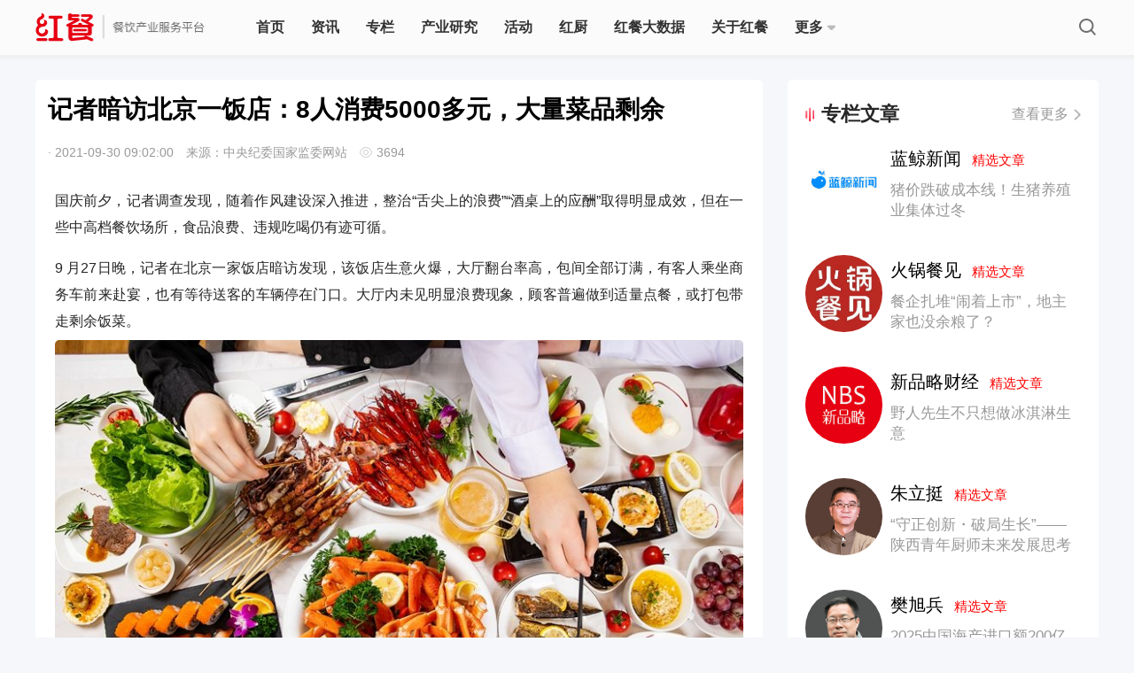

--- FILE ---
content_type: text/html; charset=UTF-8
request_url: http://www.canyin88.com/zixun/2021/09/30/84760.html
body_size: 15335
content:
<!DOCTYPE html>
<html>
<head>
    <meta http-equiv="Content-Type" content="text/html; charset=utf-8" />
    <meta http-equiv="pragma" content="max-age=60">
    <meta http-equiv="cache-control" content="max-age=60">
    <meta http-equiv="expires" content="0">
    <meta name="renderer" content="webkit">
    <meta property="wb:webmaster" content="13b9a1bfdb035d3f" />
    <meta property="qc:admins" content="254607632763161160063757" />
    <meta name="viewport" content="width=device-width, initial-scale=1.0">
    <meta name="baidu-site-verification" content="XjTMv03T0v" />
    <link rel="shortcut icon" href="/favicon.ico" />
    <link rel="stylesheet" href="/web/pc/css/style.css?1.4.20">
    <link rel="stylesheet" href="/web/pc/css/common.css?1.4.20">
    <link rel="stylesheet" href="/web/pc/css/index.css?1.4.20">
    <script type="text/javascript">
        if (window.location.toString().indexOf('pref=padindex') != -1) {} else {
            if (/AppleWebKit.*Mobile/i.test(navigator.userAgent) || (
                    /MIDP|SymbianOS|NOKIA|SAMSUNG|LG|NEC|TCL|Alcatel|BIRD|DBTEL|Dopod|PHILIPS|HAIER|LENOVO|MOT-|Nokia|SonyEricsson|SIE-|Amoi|ZTE/
                    .test(navigator.userAgent))) {
                if (window.location.href.indexOf("?mobile") < 0) {
                    try {
                        if (/Android|Windows Phone|webOS|iPhone|iPod|BlackBerry/i.test(navigator.userAgent)) {
                            window.location.href = "https://m.canyin88.com/zixun/2021/09/30/84760.html";
                        } else if (/iPad/i.test(navigator.userAgent)) {} else {}
                    } catch (e) {}
                }
            }
        }
    </script>
    <script type="text/javascript" src="/web/pc/js/jquery.min.js?1.4.20"></script>
    <script type="text/javascript" src="/web/pc/js/store.js?1.4.20"></script>
    <script type="text/javascript" src="/web/lib/SuperSlide.js?1.4.20"></script>
    <meta http-equiv="mobile-agent" content="format=xhtml;url=https://m.canyin88.com/zixun/2021/09/30/84760.html">
    <title>记者暗访北京一饭店：8人消费5000多元，大量菜品剩余</title>
<meta name="keywords" content="餐饮浪费,饭店,小份菜,半份菜">
<meta name="description" content="国庆前夕，记者调查发现，随着作风建设深入推进，整治“舌尖上的浪费”“酒桌上的应酬”取得明显成效，但在一些中高档餐饮场所仍存在食物浪费的现象。">
<style type="text/css">
    #shareBox .share-wechat .share-1 {
        background: url(/web/pc/images/s-wechat.png) no-repeat center center;
    }
    #shareBox .share-wechat:before {
        background-color: #3dbe5b;
        opacity: 1;
        filter: alpha(opacity=1);
    }
    #shareBox .share-sina .share-2 {
        background: url(/web/pc/images/s-weibo.png) no-repeat center center;
    }
    #shareBox .share-sina:before {
        background-color: #ff4444;
        opacity: 1;
        filter: alpha(opacity=1);
    }
    #shareBox .share-qzone .share-3 {
        background: url(/web/pc/images/s-qzone.png) no-repeat center center;
    }
    #shareBox .share-qzone:before {
        background-color: #f8c514;
        opacity: 1;
        filter: alpha(opacity=1);
    }
    #shareBox .share-qq .share-4 {
        background: url(/web/pc/images/s-qq.png) no-repeat center center;
    }
    /* 快讯 */
    .nf_html p{
    /* font-weight: 400;
    font-size: 17px;
    color: #666666;
    line-height: 26px; */
    }
    .nf_html a{
        display: inline-block;
        font-weight: 400;
        font-size: 14px;
        color: #E60012;
        margin-left: 20px;
        padding-left: 20px;
        position: relative;
        margin-top: -4px;
    }
    .nf_html a::after{
        position: absolute;
        display: block;
        content: '';
        top: 50%;
        transform: translateY(-50%);
        left: 0;
        width: 16px;
        height: 16px;
        background: url(/web/pc/images/v2.2.3/news_flash_a.png);
        background-size: contain;
    }
    .section{
        margin-top:0
    }
</style>
<link rel="stylesheet" href="https://rescanyin88cdn.canyin88.com/web/pc/css/acticle.css?1.4.20">
<script src='https://rescanyin88cdn.canyin88.com/vendor/tinymce/tinymce.min.js?1.4.20'></script>
<link rel="stylesheet" type="text/css" href="https://rescanyin88cdn.canyin88.com/vendor/tinymce/article3.css?1.4.20">
<style>
    .content-editor{
        width: 100%;
        box-sizing: border-box;
    }
    /*  */
    .content-editor p img {
        max-width: 777px;
        height: auto;
    }
</style>
</head>
    <body>
        <div class="header">
        <div class="headerCon flex">
            <a href="/" class="hcLogoBox" style="font-size:0">
                <img class="hcLogo" src="/web/pc/images/index/hc-logo.png?1.4.20" alt="">
            </a>
            <!-- 搜索框 -->
            <!-- <div class="searchbar">
                <span class="search-cancel"></span>
                <input type="text" placeholder="搜索" value="" id="nav-search-ipt">
                <span class="search-ipt" onclick="search()"></span>
                <div id="search-content" class="search-content">
                    <div class="search-content-list">
                        <div class="search-title" id="lately-title">最近搜索</div>
                        <div class="hot-list" id="lately-keyword">

                        </div>
                        <div class="search-title">热门搜索</div>
                        <div class="hot-list">
                            <a target="_blank" href="/plus/search?q=海底捞">海底捞</a>
                        </div>
                        <div class="hot-list">
                            <a target="_blank" href="/plus/search?q=喜茶">喜茶</a>
                        </div>
                        <div class="hot-list">
                            <a target="_blank" href="/plus/search?q=加盟">加盟</a>
                        </div>
                        <div class="hot-list">
                            <a target="_blank" href="/plus/search?q=外卖">外卖</a>
                        </div>
                        <div class="hot-list">
                            <a target="_blank" href="/plus/search?q=火锅">火锅</a>
                        </div>
                        <div class="hot-list">
                            <a target="_blank" href="/plus/search?q=餐饮设计">餐饮设计</a>
                        </div>

                    </div>
                </div>
            </div> -->
            <ul class="nav flex-1">

                <li class='shouye '>
                    <a href="/">首页</a>
                </li>
                <li class="zixun ">
                    <a href="/zixun/">资讯</a>
                </li>
                  <li class="zhuanlan ">
                    <a href="/zhuanlan/">专栏</a>
                </li>
                 <li class="book ">
                    <a href="/research">产业研究</a>
                </li>
                 <li class="zhuant ">
                    <a href="/a/huodongdahui">活动</a>
                </li>
                <li class="zixun ">
                     <a href="/hongchu">红厨</a>
                </li>


                <li class=" aboutHc ">
                    <a  href="/topm">红餐大数据</a>
                </li>
                <li class=" aboutHc ">
                    <a  href="/about">关于红餐</a>
                </li>
                 <li style="position:relative" >
                    <a  class="flex" href="javascript:return false;">
                        更多
                        <img class="btn down-btn" src="/web/pc/images/index/more-down.png?1.4.20" alt="">
                        <img  class="btn up-btn" src="/web/pc/images/index/more-up.png?1.4.20" alt="">
                    </a>

                    <!-- 下拉弹窗 -->
                     <div class="more-select">
                        <div class="select-group">
                            <div class="item ">
                                <a href="/kuaixun/">快讯</a>
                            </div>
                            <div class="item ">
                                <a href="/hcpz">红餐品招</a>
                            </div>
                            <div class="item ">
                                <a href="/z/">知识树</a>
                            </div>

                        </div>
                     </div>
                </li>
                     
     
     
                


   
   
   

                <!-- <li class="treeNodeOff zss tree  ">
                    <a href="/z/">知识树</a>
                    <div class="treeLeaf">
                        <dl>

                            <dd class="" > <a href="/z/cantingxuanzhi/"> <img alt="餐厅选址"
                                        src="/tree/1.png"
                                        class="title_Kicon">
                                    <span>餐厅选址</span> </a> </dd>
                            <dd class="" > <a href="/z/canyinsheji/"> <img alt="餐饮设计"
                                        src="/tree/2.png"
                                        class="title_Kicon">
                                    <span>餐饮设计</span> </a> </dd>
                            <dd class=""> <a href="/z/caiwuguanli/"> <img alt="财务管理"
                                        src="/tree/3.png"
                                        class="title_Kicon">
                                    <span>财务管理</span> </a> </dd>
                            <dd class="" > <a href="/z/renliziyuan/"> <img alt="人力资源"
                                        src="/tree/4.png"
                                        class="title_Kicon">
                                    <span>人力资源</span> </a> </dd>
                            <dd class=""> <a href="/z/caipinkaifa/"> <img alt="菜品开发"
                                        src="/tree/5.png"
                                        class="title_Kicon">
                                    <span>菜品开发</span> </a> </dd>
                            <dd class=""> <a href="/z/shicaiyuanliao/"> <img alt="食材原料"
                                        src="/tree/6.png"
                                        class="title_Kicon">
                                    <span>食材原料</span> </a> </dd>

                            <dd class=""> <a href="/z/gongyinglian/"> <img alt="供应链"
                                        src="/tree/7.png"
                                        class="title_Kicon">
                                    <span>供应链</span> </a> </dd>

                            <dd class=""> <a href="/z/yingxiaocehua/"> <img alt="营销策划"
                                        src="/tree/8.png"
                                        class="title_Kicon">
                                    <span>营销策划</span> </a> </dd>
                            <dd class=""> <a href="/z/canyincaigou/"> <img alt="餐饮采购"
                                        src="/tree/9.png"
                                        class="title_Kicon">
                                    <span>餐饮采购</span> </a> </dd>
                            <dd class=""> <a href="/z/qiantingguanli/"> <img alt="前厅管理"
                                        src="/tree/10.png"
                                        class="title_Kicon">
                                    <span>前厅管理</span> </a> </dd>
                            <dd class=""> <a href="/z/chufangguanli/"> <img alt="厨房管理"
                                        src="/tree/11.png"
                                        class="title_Kicon">
                                    <span>厨房管理</span> </a> </dd>
                            <dd  class=""> <a href="/z/guanlijinen/"> <img alt="管理技能"
                                        src="/tree/12.png"
                                        class="title_Kicon">
                                    <span>管理技能</span> </a> </dd>
                            <dd class=""> <a href="/z/canyinxitong/"> <img alt="餐饮系统"
                                        src="/tree/13.png"
                                        class="title_Kicon">
                                    <span>餐饮系统</span> </a> </dd>
                            <dd class=""> <a href="/z/jingyingcelue/"> <img alt="餐厅经营"
                                        src="/tree/14.png"
                                        class="title_Kicon">
                                    <span>餐厅经营</span> </a>

                            </dd>
                        </dl>
                    </div>

                </li> -->
          
          
          



                </li>




                <span class="mouse"></span>
            </ul>
                <dd class="searchBtn"></dd>

                <!-- <dd class="tougao" onclick="is_login()">投稿</dd> -->
                <!-- 未登录状态 -->

            <!-- <dl class="loginbar">
                    <dd id="user" class="login" style="display: block;visibility: visible;"  style="display: none;">
                       登录
                    </dd>
                    <dd id="login" class="login" style="visibility: hidden;">登录</dd>
            </dl> -->
        </div>
    </div>


<script type="text/javascript">
    //缓存原因需要伊布执行文章状态.
    var url = "/logined";
    $.ajax({
            url: url ,
            type: "GET",
    beforeSend: function()
        {

        }
    }).done(function(data)
       {
            console.log('status...');
            if (data.user) {
                console.log(data.user);
                var name = data.user.name;
                var hear_url = data.user.headimgurl;

                var html = ` <a href="javascript:;" class="userlist">
                            <img id="u_img" src="${hear_url}">
                        </a>
                        <div class="userBox">
                                <section>
                                    <a id="u_name">${name}</a>
                                </section>

                            <p class="worksManange">
                                <a href="/user">我的主页</a>
                            </p>
                            <p class="worksManange">
                                <a href="/user/logout">退出</a>
                            </p>
                        </div>`;

                $('#user').html(html).removeClass('login').addClass('user');

                // $('#u_img').attr('src',data.user.headimgurl);
                // $('#u_name').text(data.user.name);
                // $('#user').css('display','block');
                $('#user').css('display','block');
                $('#user').css('visibility','visible');

                //

            }else{
                $('#user').html('登录').removeClass('user').addClass('login');

                // $('#user').css('display','none');
                $('#user').css('display','block');
                $('#user').css('visibility','visible');
            }
       })
       .fail(function(jqXHR, ajaxOptions, thrownError)
       {
            //alert('服务未响应……');
    });
</script>
        	  <div class="content">
        <div class="top">
            <div class="left">
                <div class="left-group">

                    <!-- 文章内容 -->
                    <div class="article">
                        <h3 class="artTitle">
                            <a>记者暗访北京一饭店：8人消费5000多元，大量菜品剩余</a>
                        </h3>
                        <p class="detailBox">
                            <span class="artAuthor"></span> ·
                            <span class="artTime">2021-09-30 09:02:00</span>
                            <span class="artSource">来源：中央纪委国家监委网站</span>
                            <em class="artRead">
                                3694
                            </em>
                        </p>
                                                    <!-- <p>tinymce</p> -->
                            <div class="content-editor nf_html" style="margin-top: 30px;">
                                <p>国庆前夕，记者调查发现，随着作风建设深入推进，整治&ldquo;舌尖上的浪费&rdquo;&ldquo;酒桌上的应酬&rdquo;取得明显成效，但在一些中高档餐饮场所，食品浪费、违规吃喝仍有迹可循。</p>
<p>9 月27日晚，记者在北京一家饭店暗访发现，该饭店生意火爆，大厅翻台率高，包间全部订满，有客人乘坐商务车前来赴宴，也有等待送客的车辆停在门口。大厅内未见明显浪费现象，顾客普遍做到适量点餐，或打包带走剩余饭菜。</p>
<p class="img-desc"><img src="https://img.canyin88.com/article/82f517d89e7d164ac7b3bab864e319b0.jpg"  border="0" alt="" />图片来源：摄图网</p>
<p>记者重点关注的一个包间，使用时间从19时许持续到22时30分左右。宴席结束后，记者以帮领导预订名义进入，发现大量菜品、主食及酒水剩余，浪费严重。其中，甲鱼、鳝鱼、花猪肉所剩最多，即便是按位供应的&ldquo;小米浸辽参&rdquo;也有几份剩余。酒水方面，除桌上所剩啤酒外，现场还发现了顾客自带的茅台酒包装盒。</p>
<p>9 月28日下午，记者在相关部门帮助下，查阅到该包间餐后结算单。单据显示，27日晚用餐人数8人，消费金额5361元，共有菜品及主食25道，另有啤酒、苏打水、山药汁、茶等饮品。菜品中，金额最高的当属&ldquo;小米浸辽参&rdquo;，8位共计1264元；其次为甲鱼，2.5斤720元。</p>
<p>记者注意到，部分菜品存在一定程度的重复点单。此外，结算单中还包含三项来自大厅的消费，共计162元，疑似有司机等随行人员在大厅用餐。</p>
<p>记者同时查阅了当晚其他包间消费情况，同为8人用餐的2个包间，金额均未超过1800元。在调取结算单时，记者还在收银台发现了一张统计表格，记录着某疑似公职人员名下，从2018年5月到今年4月的30余项签单挂账数据，金额合计3万余元。</p>
<p>针对记者反映的餐饮浪费问题，北京市餐饮行业协会秘书长安少宁表示，杜绝&ldquo;舌尖上的浪费&rdquo;需要各方共同努力、久久为功。尤其对于餐饮企业而言，在推出小份菜、半份菜的同时，还要引导消费者理性消费，做好适量点餐、打包带走的提示，&ldquo;国庆假期将至，更要绷紧厉行节约、反对浪费的弦。&rdquo;</p>
<p>结合党风政风监督工作经验，江苏省苏州市纪委常委、监委委员王虎认为，当前，请客吃饭已成为餐饮浪费的&ldquo;重灾区&rdquo;，究其原因，除了传统观念中的热情待客外，往往还隐藏着违规吃喝等不正之风。纪检监察机关在监督推动厉行节约、反对浪费的同时，务必高度重视餐饮浪费背后可能存在的&ldquo;四风&rdquo;问题，驰而不息纠治，做到敢抓敢管、严抓严管。</p>
                            </div>
                                            </div>
                    <!-- 打赏 -->
                    <!-- <div class="rewardBox">
                        <p class="remark">写个文章不容易，求打赏</p>
                        <button id="reward">打赏</button>
                        <ul class="rewardList">

                        </ul>
                    </div> -->
                    <!-- 收藏点赞分享 -->
                    <div class="manageBox">
                        <!-- 点击后的样式  点赞li添加类名 likeOn  收藏li添加类名collectOn -->
                        <ul class="manage" style="display: none;">
                                                            <li class="like doLink">赞
                                                                            <span id="like"></span>
                                                                    </li>
                                                                                        <li class="collect doCollect">收藏</li>
                                                    </ul>
                        <!-- 百度分享 -->
                        <!-- <div class="bdsharebuttonbox" id="shareBox">
                            <li class="share-wechat">
                                <a class="bds_weixin share-bg share-1" data-cmd="weixin" title="分享到微信"></a>
                            </li>
                            <li class="share-sina">
                                <a
                                    class="bds_tsina share-bg share-2"
                                    href="https://service.weibo.com/share/share.php?appkey=1343713053&url=http://www.canyin88.com/zixun/2021/09/30/84760.html&title=记者暗访北京一饭店：8人消费5000多元，大量菜品剩余&pic=https://img.canyin88.com/article/884903555ba43c55ef73c0edd587e5c0.jpg?imageMogr2/thumbnail/225x"
                                    title="分享到新浪微博"
                                    target="_blank"
                                ></a>
                            </li>
                            <li class="share-qzone">
                                <a class="bds_qzone share-bg share-3" data-cmd="qzone" title="分享到QQ空间"></a>
                            </li>
                            <li class="share-qq">
                                <a class="bds_sqq share-bg share-4" data-cmd="sqq" title="分享到QQ好友"></a>
                            </li>
                        </div> -->
                    </div>
                    <!-- 金主爸爸广告位 -->
                    <div class="advert" style="display:none"></div>
                    <!-- 群众的声音 -->
                    <div class="commentBox" style="display: none;">
                        <div class="hint">
                            <h3>写评论</h3>
                            <h6><span id="feedback">0</span> 条评论</h6>
                        </div>
                        <textarea  onkeyup="canSubmit()" id="msg" class="comment" placeholder="说说你的想法"></textarea>

                        <button id="submit_btn">提交</button>
                    </div>
                    <!-- 网友们的神评论 -->
                    <ul class="commentList" style="display: none;">
                        <!-- 没有评论时显示 -->
                                                    <p class="noCommHint" >这里空空如也，期待你的发声</p>
                                            </ul>
                    <!-- 相关推荐 -->
                                            <div class="recommend">
                            <h1>相关推荐</h1>
                            <ul>
                                
                                        <li>
                                            <a target="_blank" href="/zixun/2025/12/22/110396.html">
                                                <p>
                                                    <img alt="单品低至3.8元！海底捞开卖小份菜"
                                                        src="https://img.canyin88.com/article/e9b2359279bc50c9520b95044a6ef6ac.jpg?imageMogr2/thumbnail/225x">
                                                </p>
                                                <h6>单品低至3.8元！海底捞开卖小份菜</h6>
                                            </a>
                                        </li>

                                                            </ul>
                        </div>
                                    </div>

            </div>
            <div class="right">
                                        <!-- 波哥访谈 默认显示四条 -->



                        <!-- <div class="hc-comp-group" style="margin-bottom:24px">
        <div class="popularPost-title flex">
                        <div class="flex popularPost-title-text">
                                <img src="/web/pc/images/index/subject-title-icon.png" style="width:10px;margin-right:8px" alt=""/>
                                红咖说
                            </div>
                            <a target="_blank" href="/hongkashuo">
                                <div class="flex popularPost-more-text">
                                    查看更多
                                    <img class="normal" style="width:8px;margin-left:6px" src="/web/pc/images/index/index-more-icon.png" alt="">
                                    <img class="active" style="width:8px;margin-left:6px" src="/web/pc/images/index/index-more-icon-red.png" alt="">
                                </div>
                            </a>
      </div>
    <ul class="hc_say">
                                    <li>
                    <a href="/hongkashuo/2024/1118/51.html">
                        <div class="bg_img"
                             style="background-image: url(https://img.canyin88.com/redsay/34b340b4f25b2670f1f63a8ab5c6f1a5.jpg?imageMogr2/thumbnail/225x?imageMogr2/thumbnail/605x);">
                            </div>
                          
                        <div class="red_say_p_group">
                             <p>陶陶居尹江波：做餐饮 ，是一场人生马拉松</p>
                        </div>
                       
                    </a>
                </li>
                                                <li>
                    <a href="/hongkashuo/2024/1021/50.html">
                        <div class="bg_img"
                             style="background-image: url(https://img.canyin88.com/redsay/c683c45e2ffb4b5ae5721cd89520b249.jpg?imageMogr2/thumbnail/225x?imageMogr2/thumbnail/605x);">
                            </div>
                          
                        <div class="red_say_p_group">
                             <p>钢管厂五区魏明：做生意，讲良心</p>
                        </div>
                       
                    </a>
                </li>
                                                <li>
                    <a href="/hongkashuo/2024/0929/49.html">
                        <div class="bg_img"
                             style="background-image: url(https://img.canyin88.com/redsay/752c8225d977e88f414aa55866ef69fa.jpg?imageMogr2/thumbnail/225x?imageMogr2/thumbnail/605x);">
                            </div>
                          
                        <div class="red_say_p_group">
                             <p>聚慧餐调王斌：懂产品懂技术更懂市场</p>
                        </div>
                       
                    </a>
                </li>
                                                                                                                                                                                                                                                                                                                                                                                                                                                                                                                                                                                                                                                                                                                                                    </ul>
 
</div>
 -->
                        <!-- 专栏作者  默认显示5条-->
                        <div class="writerBox ">
                    <div class="popularPost-title flex">
                        <div class="flex popularPost-title-text">
                                <img src="/web/pc/images/index/subject-title-icon.png" style="width:10px;margin-right:8px" alt=""/>
                                专栏文章
                            </div>
                            <a target="_blank" href="/plus/writers">
                                <div class="flex popularPost-more-text">
                                    查看更多
                                   <img class="normal" style="width:8px;margin-left:6px" src="/web/pc/images/index/index-more-icon.png" alt="">
                                    <img class="active" style="width:8px;margin-left:6px" src="/web/pc/images/index/index-more-icon-red.png" alt="">
                                </div>
                            </a>
                    </div>
                    <dl class="writerList">
                                                        <dd class="flex">
                                    <a target="_blank" href="/zhuanlan/lanjingxinwen/2026/0123/110692.html"
                                        class="thumb">
                                        <img alt="蓝鲸新闻" src="https://img.canyin88.com/author/7ca06bc364607ae0b8b9413bab525b09.jpg?imageMogr2/thumbnail/225x?imageMogr2/thumbnail/225x">
                                    </a>
                                    <div class="">
                                        <p class="author">
                                            <a target="_blank"
                                                href="/zhuanlan/lanjingxinwen/2026/0123/110692.html">蓝鲸新闻&nbsp;&nbsp;<span
                                                    style="font-size:15px; color:red;padding-bottom:3px">精选文章</span></a>

                                        </p>
                                        <p class="detail">

                                                                                            <a target="_blank"
                                                href="/zhuanlan/lanjingxinwen/2026/0123/110692.html">猪价跌破成本线！生猪养殖业集体过冬</a>
                                                                                    </p>
                                    </div>
                                </dd>
                                                        <dd class="flex">
                                    <a target="_blank" href="/zhuanlan/huoguocanjian/2026/0123/110691.html"
                                        class="thumb">
                                        <img alt="火锅餐见" src="https://img.canyin88.com/author/0e4d83865cb95fe1585e7fbd2986cbaf.jpg?imageMogr2/thumbnail/225x?imageMogr2/thumbnail/225x">
                                    </a>
                                    <div class="">
                                        <p class="author">
                                            <a target="_blank"
                                                href="/zhuanlan/huoguocanjian/2026/0123/110691.html">火锅餐见&nbsp;&nbsp;<span
                                                    style="font-size:15px; color:red;padding-bottom:3px">精选文章</span></a>

                                        </p>
                                        <p class="detail">

                                                                                            <a target="_blank"
                                                href="/zhuanlan/huoguocanjian/2026/0123/110691.html">餐企扎堆“闹着上市”，地主家也没余粮了？</a>
                                                                                    </p>
                                    </div>
                                </dd>
                                                        <dd class="flex">
                                    <a target="_blank" href="/zhuanlan/NBSxinpinlue/2026/0123/110690.html"
                                        class="thumb">
                                        <img alt="新品略财经" src="https://img.canyin88.com/author/6b53ff04af783fd7342c297b9922cc07.png?imageMogr2/thumbnail/225x?imageMogr2/thumbnail/225x">
                                    </a>
                                    <div class="">
                                        <p class="author">
                                            <a target="_blank"
                                                href="/zhuanlan/NBSxinpinlue/2026/0123/110690.html">新品略财经&nbsp;&nbsp;<span
                                                    style="font-size:15px; color:red;padding-bottom:3px">精选文章</span></a>

                                        </p>
                                        <p class="detail">

                                                                                            <a target="_blank"
                                                href="/zhuanlan/NBSxinpinlue/2026/0123/110690.html">野人先生不只想做冰淇淋生意</a>
                                                                                    </p>
                                    </div>
                                </dd>
                                                        <dd class="flex">
                                    <a target="_blank" href="/zhuanlan/zhuliting/2026/0123/110689.html"
                                        class="thumb">
                                        <img alt="朱立挺" src="https://img.canyin88.com/author/b84d88c1cd494572a0805f7c64348cff.png?imageMogr2/thumbnail/225x?imageMogr2/thumbnail/225x">
                                    </a>
                                    <div class="">
                                        <p class="author">
                                            <a target="_blank"
                                                href="/zhuanlan/zhuliting/2026/0123/110689.html">朱立挺&nbsp;&nbsp;<span
                                                    style="font-size:15px; color:red;padding-bottom:3px">精选文章</span></a>

                                        </p>
                                        <p class="detail">

                                                                                            <a target="_blank"
                                                href="/zhuanlan/zhuliting/2026/0123/110689.html">“守正创新・破局生长”—— 陕西青年厨师未来发展思考</a>
                                                                                    </p>
                                    </div>
                                </dd>
                                                        <dd class="flex">
                                    <a target="_blank" href="/zhuanlan/fanxubing/2026/0123/110688.html"
                                        class="thumb">
                                        <img alt="樊旭兵" src="https://img.canyin88.com/author/f3b346012738e67bf92026b4a2f3f02b.png?imageMogr2/thumbnail/225x?imageMogr2/thumbnail/225x">
                                    </a>
                                    <div class="">
                                        <p class="author">
                                            <a target="_blank"
                                                href="/zhuanlan/fanxubing/2026/0123/110688.html">樊旭兵&nbsp;&nbsp;<span
                                                    style="font-size:15px; color:red;padding-bottom:3px">精选文章</span></a>

                                        </p>
                                        <p class="detail">

                                                                                            <a target="_blank"
                                                href="/zhuanlan/fanxubing/2026/0123/110688.html">2025中国海产进口额200亿美元创纪录，俄罗斯厄瓜多尔越南前三，加拿大受关税冲击！</a>
                                                                                    </p>
                                    </div>
                                </dd>
                                            </dl>
                    <!-- <p class="loadWriter">
                        <a target="_blank" href="/plus/writers" class="load">查看全部</a>
                    </p> -->

                </div>                        <div class="wechat">
    <div class="wechat_banner_swiper">
        <ul class="swiper-wrapper">
            <li class="swiper-slide">
                <a href="javascript:void(0);">
                    <img src="https://rescanyin88cdn.canyin88.com/web/pc/images/wechat.png?1.4.20" alt="">
                </a>
            </li>
            <!-- <li class="swiper-slide">
                <a href="javascript:void(0);">
                    <img src="https://rescanyin88cdn.canyin88.com/web/pc//images/wechat.png?1.4.20" alt="">
                </a>
            </li> -->

        </ul>
    </div>
</div>
                        <!-- 热门文章-->
                        <div class="popularPost">
            <div class="popularPost-title flex">
                   <div class="flex popularPost-title-text">
                        <img src="/web/pc/images/index/subject-title-icon.png" style="width:10px;margin-right:8px" alt=""/>
                        热门文章
                    </div>
                    <a target="_blank" href="/hot/">
                        <div class="flex popularPost-more-text">
                            查看更多
                            <img class="normal" style="width:8px;margin-left:6px" src="/web/pc/images/index/index-more-icon.png" alt="">
                            <img class="active" style="width:8px;margin-left:6px" src="/web/pc/images/index/index-more-icon-red.png" alt="">
                        </div>
                    </a>
            </div>
                    
                    <dl class="artList">
                        
                                                    
                            <dd class="flex">
                                <em class="emBg">1</em>
                                <p class="detail  flex-1">
                                    <a class="txt-ellipsis" href="/zixun/2026/01/07/110535.html">增单又增收！高德扫街榜上线百日，商家订单数增长超330%，营收增长超270%</a>
                                </p>
                            </dd>

                                                    
                            <dd class="flex">
                                <em class="emBg">2</em>
                                <p class="detail  flex-1">
                                    <a class="txt-ellipsis" href="/zixun/2026/01/07/110539.html">2025年美团餐饮秒提用户省出16.6亿分钟，上海、广州、深圳居“秒提之城”前三</a>
                                </p>
                            </dd>

                                                    
                            <dd class="flex">
                                <em class="emBg">3</em>
                                <p class="detail  flex-1">
                                    <a class="txt-ellipsis" href="/zixun/2025/12/30/110477.html">草莓季大赢家！9.9元一杯，3个月狂销800万杯，凭什么？</a>
                                </p>
                            </dd>

                                                    
                            <dd class="flex">
                                <em class="emBg">4</em>
                                <p class="detail  flex-1">
                                    <a class="txt-ellipsis" href="/zixun/2026/01/07/110536.html">高德扫街榜上线100天：用户超6.6亿，推动高德MAU逼近10亿</a>
                                </p>
                            </dd>

                                                    
                            <dd class="flex">
                                <em class="emBg">5</em>
                                <p class="detail  flex-1">
                                    <a class="txt-ellipsis" href="/zixun/2026/01/14/110595.html">《中国佐餐饮品消费趋势洞察报告2026》：健康轻负担已成共识，佐餐饮品担当门店利润新引擎</a>
                                </p>
                            </dd>

                                                    
                            <dd class="flex">
                                <em class="emBg">6</em>
                                <p class="detail  flex-1">
                                    <a class="txt-ellipsis" href="/zhuanlan/chenyonglaobu/2025/1225/110449.html">﻿绩效管理不等于绩效奖金！</a>
                                </p>
                            </dd>

                                                    
                            <dd class="flex">
                                <em class="emBg">7</em>
                                <p class="detail  flex-1">
                                    <a class="txt-ellipsis" href="/zixun/2026/01/15/110605.html">豪掷1个亿搞改造！南城香汪国玉：未来快餐只拼“平价的品质感”</a>
                                </p>
                            </dd>

                                                    
                            <dd class="flex">
                                <em class="emBg">8</em>
                                <p class="detail  flex-1">
                                    <a class="txt-ellipsis" href="/zhuanlan/huoguocanjian/2026/0104/110508.html">2026，火锅行业10大趋势</a>
                                </p>
                            </dd>

                                                    
                            <dd class="flex">
                                <em class="emBg">9</em>
                                <p class="detail  flex-1">
                                    <a class="txt-ellipsis" href="/zhuanlan/jiangyi/2026/0104/110507.html">豪虾创业日志之《餐厅体检智能体》</a>
                                </p>
                            </dd>

                                                    
                            <dd class="flex">
                                <em class="emBg">10</em>
                                <p class="detail  flex-1">
                                    <a class="txt-ellipsis" href="/zixun/2026/01/16/110629.html">餐饮融合，创意共舞，红咖饭局于深圳圆满落幕</a>
                                </p>
                            </dd>

                        
                    </dl>
                    

                </div>                       
                            </div>
        </div>
    </div>
        <!-- 固定框 -->
        <div class="fixedBox  flex_ flex-colum  index-fixedBox">
                <ul class="fixed-ul">
                    <li class="fixed-li fixed-li-zhiding flex flex-colum" id="toTop">
                        <img class="to-top-img nor-zhiding" src="/web/pc/images/industrial_research/icon_zhiding_nor.png" loading="lazy" alt="">
                        <img class="to-top-img sel-zhiding" src="/web/pc/images/industrial_research/icon_zhiding_sel.png" loading="lazy" alt="">
                        <p class="w-text">返回顶部</p>
                    </li>
                </ul>
    </div>
        <div class="fixedbox-hc-guanwang  flex_ flex-colum ">
                <ul class="fixed-ul">
                    <li class="fixed-li fixed-li-weChat flex flex-colum">
                        <div class="hover-info-box add-weChat flex-none">
                            <img src="/web/pc/images/lianxi_code.png" loading="lazy" alt="">
                            <p class="text-weChat">微信扫码添加</p>
                        </div>
                        <img class="w-img nor-wechat" src="/web/pc/images/industrial_research/icon_wechat_nor.png" loading="lazy" alt="">
                        <img class="w-img sel-wechat" src="/web/pc/images/industrial_research/icon_wechat_sel.png" loading="lazy" alt="">
                        <p class="w-text">添加微信</p>
                    </li>
                    <li class="fixed-li fixed-li-phone flex flex-colum">
                        <div class="hover-info-box add-phone flex-none">
                            <p class="hc-guanwang-phone">199-6625-2467</p>
                            <p class="text-phone">欢迎您的来电</p>
                        </div>
                        <img class="w-img nor-phone" src="/web/pc/images/industrial_research/icon_phone_nor.png" loading="lazy" alt="">
                        <img class="w-img sel-phone" src="/web/pc/images/industrial_research/icon_phone.png" loading="lazy" alt="">
                        <p class="w-text">拨打电话</p>
                    </li>
                    <li class="fixed-li fixed-li-zhiding flex flex-colum" id="toTop">
                        <img class="to-top-img nor-zhiding" src="/web/pc/images/industrial_research/icon_zhiding_nor.png" loading="lazy" alt="">
                        <img class="to-top-img sel-zhiding" src="/web/pc/images/industrial_research/icon_zhiding_sel.png" loading="lazy" alt="">
                        <p class="w-text">返回顶部</p>
                    </li>
                </ul>
    </div>
    <div class="footer">
        <div class="footer_main">
            <div class="footer-group">
                <div class="flex flex-t">
                    <div class="footerA flex-1">
                        <div class="floorA">
                           
                            <div class="footer_about_title">
                                <a target="_blank" href="/about#module1">关于红餐</a>
                                <a target="_blank" href="/about#module2">高管团队</a>
                                <a target="_blank" href="/about#module3">核心业务</a>
                            </div>
                            <div class="contactBox">
                              
                                <div class="contactA">
                                    <p><b><label>商务合作</label></b></p>
                                    <p><b><label class="w4">联系电话</label><span>：13728049024</span></b></p>
                                    <p><b><label class="w2">邮箱</label><span>：hc@canyin88.com</span></b></p>
                                </div>
                                <div class="contactB">
                                    <p><b><label>内容合作</label></b> </p>
                                    <p><b><label class="w2">微信</label><span>：hongcango</span></b></p>
                                    <p><b><label class="w2">邮箱</label><span>：tgcanyin88@163.com</span></b></p>
                                </div>
                            </div>
                        </div>
                    </div>
                    <div class="footerB ">
                        <div class="top_t">更多方式关注红餐</div>
                        <div class="qrcode ">
                            <div class="floorAR flex flex-l flex-colum">
                                <img src="/web/pc/images/footer01.png">
                                <p>红餐网公众号</p>
                            </div>
                            <div class="floorAR flex flex-l flex-colum">
                                <img src="https://pic1.canyin88.com/home.png">
                                <p>红餐微信小程序</p>
                            </div>
                            <div class="floorAR flex flex-l flex-colum">
                                <img src="/web/pc/images/footer03.png">
                                <p>红餐网抖音号</p>
                            </div>
                            <div class="floorAR flex flex-l flex-colum">
                                <img src="/web/pc/images/footer04.png">
                                <p>商务合作微信号</p>
                            </div>

                        </div>
                    </div>
                </div>
                <div class="footerC">
                    <div>版权声明</div>
                    <div class="tips">
                        红餐网（canyin88.com）网站上的所有内容，包括但不限于文字、图片、视频、声频等版权所有，未经许可授权不得转载或镜像，否则依法追究法律责任！红餐网上提供的资料供用户免费查阅，但我们无法确
                        保信息的完整性、即时性和有效性，由网站资料在使用过程中产生的延误、不准确、错误和遗漏等问题，红餐网不承担任何责任。如您有任何疑问，请发邮件至：hrcanyin88@163.com</div>
                    <div class="record">
                        <a onclick="window.open('https://beian.miit.gov.cn');">粤ICP备08012964号</a>&nbsp;Copyright
                        www.canyin88.com 版权所有：广东红餐科技有限公司
                        <p class="netrec">
                            <a
                                onclick="window.open('http://www.beian.gov.cn/portal/registerSystemInfo?recordcode=44010502000610');">粤公网安备&nbsp;44010502000610号</a>
                        </p>
                    </div>
                </div>

            </div>

        </div>
    </div>

    <div class="headerTx">
        <img src="/web/pc/images/close-circle.png" class="loginClose">
        <iframe id="wxlogin" src="" frameborder="0"></iframe>
    </div>

    <div class="aboutCoopBg">
        <div class="about_coop">
            <em class="cjgb"></em>
            <img src="https://img.canyin88.com/banner/277c9bf91d6e2afb72d0b4fd24eef98a.png">
            <p class="coop_who">联系人：黄小姐</p>
            <p class="coop_phone">联系电话：19195563354</p>
        </div>
    </div>
    </body>
    <script type="text/javascript" src="https://rescanyin88cdn.canyin88.com/web/pc/js/common.js?1.4.20"></script>
<script type="text/javascript" src="https://rescanyin88cdn.canyin88.com/web/pc/js/base.js?1.4.20"></script>
<script type="text/javascript" src="https://rescanyin88cdn.canyin88.com/web/pc/js/login.js?1.4.20"></script>
<script type="text/javascript" src="https://rescanyin88cdn.canyin88.com/web/pc/swiper/swiper.min.js?1.4.20"></script>
<!-- 公共脚本 -->
<script>
</script>
<script>
    var _hmt = _hmt || [];
    (function () {
        var hm = document.createElement("script");
        hm.src = "//hm.baidu.com/hm.js?2b6db91d31494cafebe3dfcf8b6dc364";
        var s = document.getElementsByTagName("script")[0];
        s.parentNode.insertBefore(hm, s);
    })();
</script>
<script>
    $(".finish").removeAttr("href");
    $('.cooperate').on("click", function () {
        $('.aboutCoopBg').show();
        $('.cjgb').on('click', function () {
            $('.aboutCoopBg').hide();
        })
    })
</script>
<script type="text/javascript">
    function loadArticleData(obj){

        if (!$(obj).attr('page')) {
            $(obj).attr('page',2);
        }
        var page = $(obj).attr('page');

        //if (!page) { page = 2;};

        var url = $(obj).attr('data_url');
        var box = $(obj).attr('data_box');
        if (url.indexOf("?") != -1 ) {

        }else{
            url = url + "?" ;
        }
        $.ajax({
                url: url + '&page=' + page ,
                type: "get",
                beforeSend: function()
                {
                    $(obj).html('加载中');
                }
               }).done(function(data)
               {
                    if(data.html == ""){
                        $(obj).html("没有数据了……");
                        return;
                    }
                    $(obj).html('查看更多').attr('page',parseInt(page) + 1);
                    $("." + box).append(data.html);
                    showtime();
               })
               .fail(function(jqXHR, ajaxOptions, thrownError)
               {
                    alert('服务未响应……');
               });
    }
</script>
<script type="text/javascript">

    function showtime(){
        $('.chagePubdate').each(function(){
                var now =  new Date().getTime();
                var ptime = parseInt($(this).attr('val')+'000');
                var time =( now - ptime ) / 1000;
                var txt = '';
                var strDate = new Date(ptime);
                var dt = new Date();
                var y=dt.getFullYear();
                var ydate =  Date.parse(new Date(y,0,1));
                var t = (now -ydate) / 1000;

                if (time < 60) {

                    txt = '刚刚';

                } else if (time < 60 * 60) {

                    txt = Math.floor(time / 60) + '分钟前';

                } else if (time < 60 * 60 * 24) {

                    txt = Math.floor(time / (60 * 60)) + '小时前';

                } else if (time < 60 * 60 * 24 * 3) {

                    if (Math.floor(time / (60 * 60 * 24)) == 1){
                        txt = '昨天';
                    }else{
                        txt = '前天';
                    }

                } else if (time < t) {

                    txt =  (strDate.getMonth()+1 < 10 ? '0'+(strDate.getMonth()+1) : strDate.getMonth()+1) + '-' + (strDate.getDate()< 10 ? '0'+strDate.getDate() : strDate.getDate());

                } else {

                    txt = strDate.getFullYear() + '-' + (strDate.getMonth()+1 < 10 ? '0'+(strDate.getMonth()+1) : strDate.getMonth()+1) + '-' + (strDate.getDate()< 10 ? '0'+strDate.getDate() : strDate.getDate());

                }
                $(this).html(txt);
        })
    }
</script>
<style>
        .wechat {
            height: 126px;
            display: block;
            overflow: hidden;
        }

        .eventBox .covList {
            height: 300px;
        }

        .good_project {
            background: #fbfbfb;
            margin-top: 20px;
            border-top: 3px solid #ff0000;
            border-bottom-left-radius: 6px;
            border-bottom-right-radius: 6px;
            text-align: center;
            padding-bottom: 6px;
        }

        .good_project .tit {
            width: 100%;
            height: 56px;
            line-height: 56px;
            display: inline-block;
            text-align: center;
            color: #000;
            font-size: 18px;
            font-weight: 700;
            border-bottom: 1px dashed #e6e6e6;
        }


      

    

        .good_project_swiper {
            height: 800px;
            overflow: hidden;
        }

        .swiper-wrapper {
            /* height: 100%; */
        }

        .good_jt {
            /* margin-top: 10px; */
            width: 50px;
            cursor: pointer;
            margin: 10px auto;
        }

        .good_project .img {
            /* padding: 0 0 2rem 0; */
        }

        .good_project .img li {
            width: 100%;
            /* margin-bottom: 1.6rem; */
        }

        .good_project .img li a {
            width: 100%;
            height: 100%;
        }

        .good_project .img li img {
            width: 100%;
            border-radius: .6rem;
            height: 100%;
        }

        .good_project .img li:last-of-type {
            margin-bottom: 0;
        }


       
    </style>
        <style>
        .fixedBox .totop {
            background-image: url(/web/pc/images/goodImg/retop.png) !important;
            background-size: cover;
            width: 100%;
            height: 100%;
            display: inline-block;
        }
        @media  screen and (min-width:1280px) {
            .fixedBox {
                margin-left: 620px;
            }
            .good_project .img li {
                height: 126px !important;
            }
        }
        @media  screen and (max-width:1300px) {
            .fixedBox {
                margin-left: 471px;
            }

            .good_project .img li {
                height: 116px !important;
            }
        }
        @media  screen and (min-width:1280px) {
            .fixedBox {

                margin-left: 620px;
            }
            .good_project .img li {
                height: 126px !important;
            }
            .wechat img {
                height: 126px !important;
            }
        }
        /* @media  screen and (max-width:1300px) {
            .fixedBox {
                margin-left: 471px;
            }

            .good_project .img li {
                height: 103px !important;
            }

            .wechat img {
                height: 103px !important;
            }
        } */
    </style>
    <!--  业务脚本-->
    <script type="text/javascript" src="/web/pc/js/article.js?1.4.20"></script>
    <!-- 百度分享 -->
    <script>
        window._bd_share_config = {
            "common": {
                "bdSnsKey": {},
                "bdText": "",
                "bdMini": "2",
                "bdMiniList": false,
                "bdPic": "",
                "bdStyle": "2",
                "bdSize": "16",
                "bdCustomStyle": '/web/pc/css/bdShare.css'
            },
            "share": {}
        };
        with(document) 0[(getElementsByTagName('head')[0] || body).appendChild(createElement('script')).src =
            'http://bdimg.share.baidu.com/static/api/js/share.js?v=89860593.js?cdnversion=' + ~(-new Date() / 36e5)];
    </script>
    <script type="text/javascript">
        $(".artCon img").each(function(){
            var base_url = "https://img.canyin88.com";
            var source_src = $(this).attr('src');
            console.log("source" + source_src);
            if(source_src.indexOf("http") >= 0) {
                return true;
            }
            if(source_src.indexOf("https") >= 0) {
                return true;
            }
            var full_url = base_url + source_src;
            $(this).attr('src',full_url);
        });
    </script>
    <script type="text/javascript">
        $("#submit_btn").click(function(){
            var url = "/comment/add";
            var article_id = "84760";
            var content = $("#msg").val();
            if (!content) {
                alert("内容不能为空");
                return ;
            }
            var data = {
                article_id : article_id,
                content : content,
                _token:"o9C8Asm2XFt6FT5IiQ5Sfvwont8hmX4UiU2L6N8a"
            };
            $.ajax({
                url: url ,
                type: "POST",
                data: data,
            beforeSend: function()
                {
                    $(this).html('操作中');
                }
            }).done(function(data)
               {
                    if (data.status == 0) {
                        alert(data.msg);
                        return;
                    }
                    if (data.status == 1) {
                        location.reload();
                        return
                    }
                    console.log(data);
               })
               .fail(function(jqXHR, ajaxOptions, thrownError)
               {
                    alert('服务未响应……');
               });
        });
    </script>
    <script type="text/javascript">
        function canSubmit(){

            if( $("#msg").val() !=='' ){
                $("#submit_btn").addClass('on_submit');
            }else{
                 $("#submit_btn").removeClass('on_submit');
            }
        }
    </script>
    <script type="text/javascript">
        $(".doLink").click(function(){
            //alert('dolink');
            var url = "/praise/add";
            var article_id = "84760";

            var data = {
                article_id : article_id,
                _token:"o9C8Asm2XFt6FT5IiQ5Sfvwont8hmX4UiU2L6N8a"
            };
            $.ajax({
                url: url ,
                type: "POST",
                data: data,
            beforeSend: function()
                {
                    $(this).html('操作中');
                }
            }).done(function(data)
               {
                    if (data.status == 0) {
                        login();
                        //alert(data.msg);
                        return;
                    }
                    if (data.status == 1) {
                        var like_count = $('#like').text();
                        if($(".like").hasClass("likeOn")){
                            $(".like").removeClass("likeOn")
                            like_count --;
                        }else{
                            $(".like").addClass("likeOn")
                            like_count ++;
                        }
                        if (like_count <= 0) {
                            $('#like').html("");
                            return;
                        }
                        $('#like').html(like_count);
                    }
                    console.log(data);
               })
               .fail(function(jqXHR, ajaxOptions, thrownError)
               {
                    alert('服务未响应……');
            });

        });
    </script>
    <script type="text/javascript">
        $(".doCollect").click(function(){
            var url = "/collect/add";
            var article_id = "84760";

            var data = {
                article_id : article_id,
                _token:"o9C8Asm2XFt6FT5IiQ5Sfvwont8hmX4UiU2L6N8a"
            };

            $.ajax({
                url: url ,
                type: "POST",
                data: data,
            beforeSend: function()
                {
                    $(this).html('操作中');
                }
            }).done(function(data)
               {
                    if (data.status == 0) {
                        login();
                        return;
                    }
                    if (data.status == 1) {
                        if($(".collect").hasClass("collectOn")){
                            $(".collect").removeClass("collectOn")
                        }else{
                            $(".collect").addClass("collectOn")
                        }
                    }
                    console.log(data);
               })
               .fail(function(jqXHR, ajaxOptions, thrownError)
               {
                    alert('服务未响应……');
            });

        });
    </script>
    <script type="text/javascript">
        function PostReply(cid,aid,root_comment_id){
            var url = "/reply/add";
            var article_id = "84760";
            var content = $(".scomment").val();
            if (!content) {
                alert('评论不能为空');
                return ;
            }
            var data = {
                article_id : aid,
                _token:"o9C8Asm2XFt6FT5IiQ5Sfvwont8hmX4UiU2L6N8a",
                root_comment_id:root_comment_id,
                comment_id:cid,
                content:content
            };
            $.ajax({
                url: url ,
                type: "POST",
                data: data,
            beforeSend: function()
                {
                    $(this).html('操作中');
                }
            }).done(function(data)
               {
                    if (data.status == 0) {
                        login();
                        //alert(data.msg);
                        return;
                    }
                    if (data.status == 1) {
                        location.reload();
                        //$(".collect").addClass("collectOn")
                    }
                    console.log(data);
               })
               .fail(function(jqXHR, ajaxOptions, thrownError)
               {
                    alert('服务未响应……');
            });
        }
    </script>
    <script type="text/javascript">
        //缓存原因需要伊布执行文章状态.
        var url = "/status?id=84760";
        $.ajax({
                url: url ,
                type: "GET",
        beforeSend: function()
            {

            }
        }).done(function(data)
           {
                console.log('status...');
                if (data.status == 0) {
                    return;
                }

                if(data.is_priaise == 1){
                    $(".like").addClass("likeOn");
                }

                if(data.is_collect == 1){
                    $(".collect").addClass("collectOn");
                }
                if (data.clicked && data.clicked > $('.artRead').text()) {
                    $('.artRead').html(data.clicked);
                }

           })
           .fail(function(jqXHR, ajaxOptions, thrownError)
           {
                //alert('服务未响应……');
        });
    </script>
</html>


--- FILE ---
content_type: application/javascript; charset=utf-8
request_url: http://www.canyin88.com/web/pc/js/article.js?1.4.20
body_size: 3198
content:
var aid = $('#aid').val();
$(function () {


    // 记录上一次点击的按钮
    var preobj = {};
    var tag = false;
    var state = '取消';

    //点击回复弹出评论框
    $('.commentList').delegate('.reply', 'click', function () {
        //回复框模板
        var commentHtml =
            '<div class="sCommentBox">\
            <textarea class="scomment" placeholder="说说你的想法"></textarea>\
            <button class="send" onclick="PostReply('+ $(this).attr('feedbackid') + ',' + $(this).attr('mid') + ',' + $(this).attr('mytype') + ')">回复</button>\
        </div>';
        $('.sCommentBox').remove();
        if ($(this).text() == '回复') {
            $('.reply').text('回复');
            state = '取消';
            $(this).parents('.authorBox').siblings('.commentDetail').append(commentHtml);
        } else {
            state = '回复';
            $('.sCommentBox').remove();
        }
        $(this).text(state);
    })


    // 右侧交互
    // feedBack($('.recommend'), $('#hotTag'));
});

//热文
// $.get('/plus/hot_ajax.php', function(data) {
//     $('.artList').append(data);
// })


!function ($) {
    $(window).load(function () {
        // $.ajax({
        //     type: "post",
        //     url: "/plus/article_ajax.php?aid="+aid,
        //     success: function(result) {
        //         if(result!=''){

        //             var obj = $.parseJSON(result);
        //             //点赞
        //             $('#like').html(obj.zan.ed);
        //             if(obj.zan.can !== undefined){
        // 				$('#like').html(obj.zan.can);
        // 			}else{
        // 				$('#like').html(obj.zan.ed);
        // 				$('.like').addClass('likeOn');
        // 			}
        //             //收藏
        //             $('#collect').html(obj.Favorite.count);
        // 			//判断收藏
        // 			if(obj.Favorite.isFavorite == 1){
        //                 $('.collect').text('已收藏');
        //                 $('.collect').addClass('collectOn');
        // 			}
        //             //加载打赏信息
        //             if(obj.Areward){
        //                 for(var x=0;x<obj.Areward.length;x++){
        //                     if(x<14 && obj.Areward[x].headimgurl){
        //                         var popleImg='<li> <img src="'+obj.Areward[x].headimgurl+'"> </li>';
        //                         $('.rewardList').append(popleImg);
        //                     }
        //                 }
        //             }

        //         }
        //     }
        // });
    });


    LoadCommets();


    //确认支付
    var T = null;
    $('.pay1').on("click", function () {
        var money = $('#num2').text().substr(1, 8);
        var title = $('.artTitle a').html();
        if (money >= 0.01) {
            var qrcode = 'http://www.chuyi88.com/plus/wxpay/main/native_hc.php?aid=' + aid + '&money=' + money + '&title=' + encodeURI(title) + '&mid=' + mid + '&tp=1';
            var qrcodeImg = '<img class="close_payfor" src="/templets/default/images/icon_close_payfor.png">';
            var qrcodeFrame = '<iframe id="pay" src="' + qrcode + '" frameborder="0"></iframe>';
            $('.imgBox').html(qrcodeFrame, qrcodeImg);
            T = setInterval(function () {
                checkIsPay();
            }, 1000);

        }
    });
    //轮询支付是否成功!
    function checkIsPay() {
        // $.post(
        //     "/plus/checkIsPay.php",
        //     {
        //         'aid': aid,
        //         'mid': mid
        //     },
        //     function (data) {
        //         if (data) {
        //             window.history.go(0);
        //         }
        //     }
        // )
    }
}(jQuery);


function LoadCommets() {
    // $.ajax({
    //     type: "get",
    //     url: "/plus/article_ajax.php?dopost=getlist1&aid=" + aid,
    //     success: function (result) {

    //         if (result != '' && result != null) {
    //             result = replace_em(result);
    //             $('.commentList').html(result);
    //         }
    //         $("#feedback").html($('.commentList li').length);
    //     }
    // });
}
//替换表情
function replace_em(str) {
    str = str.replace(/\[em_([0-9]*)\]/g, '<img src="/templets/default/arclist/$1.gif" border="0" />');
    return str;
}


//提交文章收藏
// $('.collect').on("click", function () {
//     var _this = $(this);
//     if (_this.hasClass('collectOn')) {
        // $.ajax({
        //     type: "post",
        //     url: "/plus/article_ajax.php?dopost=cancelfavorite&aid=" + aid,
        //     success: function (result) {
        //         if (result == 6) {
        //             logInModal('未登录', '登录后才能取消收藏哦~');
        //         } else {
        //             _this.removeClass("collectOn collected").addClass('no-collect');
        //             /* var num = _this.children('#collect').text();
        //             num--;
        //             _this.children('#collect').text(num); */
        //             _this.text('收藏');
        //         }
        //     }
        // });
    // } else {
        // $.ajax({
        //     type: "post",
        //     url: "/plus/article_ajax.php?dopost=favorite&aid=" + aid,
        //     success: function (result) {
        //         if (result == 6) {
        //             logInModal('未登录', '登录后才能收藏哦~');
        //         } else {
        //             _this.removeClass("no-collect").addClass('collectOn collected');
        //             /* var num = _this.children('#collect').text();
        //             num++;
        //             _this.children('#collect').text(num); */
        //             _this.text('已收藏');
        //         }
        //     }
        // });
//     }
// })
//提交文章点赞
// $('.like').on("click", function () {
//     var _this = $(this);
//     if (!_this.hasClass('likeOn')) {
//         _this.addClass("likeOn");
//         var num = _this.children('#like').text();
//         num++;
//         _this.children('#like').text(num);
//         // $.ajax({
//         //     type: "post",
//         //     url: "/plus/article_ajax.php?dopost=zan&aid=" + aid,
//         //     success: function (result) {
//         //         console.log(result);
//         //     }
//         // });
//     }
// })



function canSubmit() {
    if ($("#msg").val() !== '') {
        $("#submit_btn").addClass('on_submit');
    } else {
        $("#submit_btn").removeClass('on_submit');
    }
}



//发送评论
$('.commentBox').on('click', '.on_submit', function () {
    var msg = $('#msg').val();
    // $.ajax({
    //     type: "POST",
    //     url: "/plus/article_ajax.php?dopost=addFb1",
    //     data: {
    //         msg: msg,
    //         aid: aid
    //     },
    //     success: function (result) {
    //         var x = 'error';
    //         switch (result) {
    //             case '2':
    //                 x = "非法词汇";
    //                 break;
    //             case '3':
    //                 x = "内容不可以空";
    //                 break;
    //             case '4':
    //                 x = "请休息一下";
    //                 break;
    //             case '5':
    //                 x = "多说两句嘛！";
    //                 break;
    //             case '6':
    //                 x = "请先登录！";
    //                 break;
    //             case '88':
    //                 x = "评论失败";
    //                 break;
    //         }
    //         if (result.length > 10) {
    //             $('.reply').text('回复');
    //             $('.noCommHint').hide();
    //             $('.commentList').append(result);
    //             var newConment = $('.commentList').eq($('.commentList').length - 1);
    //             var newConmentY = newConment.offset().top;
    //             newConment.hide(0);
    //             $('html,body').animate({ scrollTop: newConmentY }, 500);
    //             setTimeout(function () {
    //                 newConment.fadeIn(500);
    //             }, 300);
    //             $('#msg').val('');
    //             $("#submit_btn").removeClass('on_submit');
    //         } else {
    //             if (result == 6) {
    //                 logInModal('未登录', '登录后才能评论哦~');
    //             } else {
    //                 notifyModal('评论失败', x, 2)
    //             }
    //         }
    //     }
    // });

});


function delfb(id) {
    $.ajax({
        type: "GET",
        url: "/center/",
        data: {
            delid: id
        },
        success: function (result) {
            var did = "#" + id;
            if ($('"' + did + '"').parent().children('li').length == 0) {
                $('"' + did + '"').parent().remove()
            }
            $('"' + did + '"').remove();
        }
    });
}

function delrp(id) {
    $.ajax({
        type: "GET",
        url: "/center/",
        data: {
            type: reply,
            delid: id
        },
        success: function (result) {
            var did = "#" + id;
            if ($('"' + did + '"').parent().children('dd').length == 0) {
                $('"' + did + '"').parent().remove()
            }
            $('"' + did + '"').remove();
        }
    });
}


//发送回复
function PostReply(rid, rmid, mytype) {
    var msg = $('.scomment').val();

    // $.ajax({
    //     type: "POST",
    //     url: "/plus/article_ajax.php?dopost=repFb1",
    //     data: {
    //         msg: msg,
    //         rid: rid,
    //         rmid: rmid,
    //         aid: aid
    //     },
    //     success: function (result) {
    //         var x = 'error';
    //         switch (result) {
    //             case '2':
    //                 x = "非法词汇";
    //                 break;
    //             case '3':
    //                 x = "内容不可以空";
    //                 break;
    //             case '4':
    //                 x = "请休息一下";
    //                 break;
    //             case '5':
    //                 x = "多说两句嘛！";
    //                 break;
    //             case '6':
    //                 x = "请先登录！";
    //                 break;
    //             case '88':
    //                 x = "评论失败";
    //                 break;
    //         }
    //         if (result.length > 10) {
    //             $('.reply').text('回复');
    //             var dl;
    //             if (mytype == 1) {
    //                 dl = $(".send").parents('.commentDetail').siblings('.replayList');
    //             } else {
    //                 dl = $(".send").parents('.replayList');
    //             }
    //             console.log(dl);
    //             dl.append(result);

    //             var rep = dl.children('dd');
    //             var len = rep.length;
    //             var newrepY = rep.eq(len - 1).offset().top;
    //             rep.eq(len - 1).hide(0)
    //             $('html,body').animate({ scrollTop: newrepY - 350 }, 500);
    //             setTimeout(function () {
    //                 rep.eq(len - 1).fadeIn(500);
    //             }, 300);
    //             $('#msg').val('');
    //             $('.sCommentBox').remove();
    //         } else {
    //             if (result == 6) {
    //                 logInModal('未登录', '登录后才能回复哦~');
    //             } else {
    //                 notifyModal('回复失败', x, 2)
    //             }
    //         }
    //     }
    // });

}
